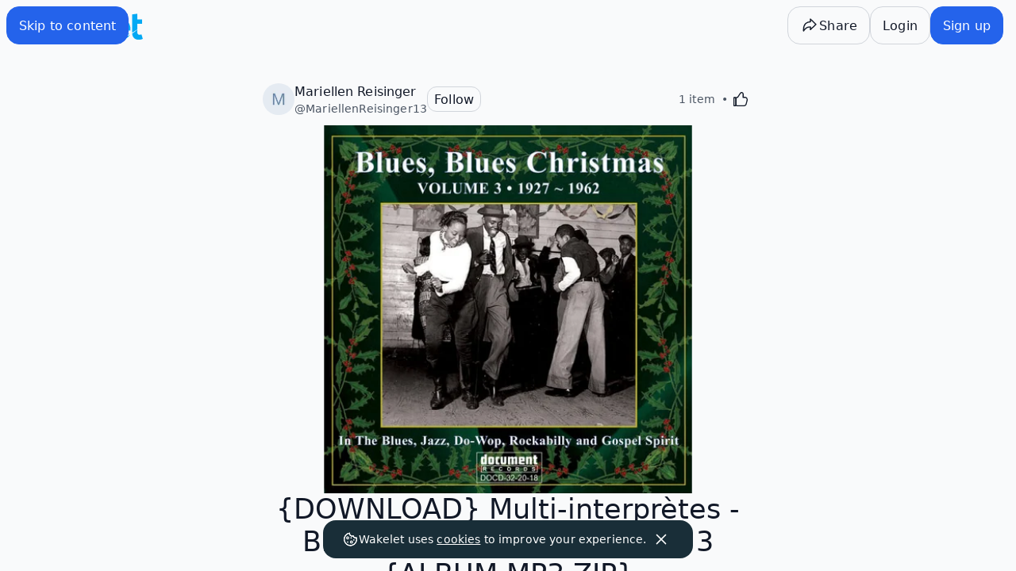

--- FILE ---
content_type: application/javascript; charset=utf-8
request_url: https://js.hubspotfeedback.com/feedbackweb-new.js
body_size: 7538
content:
!function(){"use strict";var e="undefined"!=typeof window?window:"undefined"!=typeof global?global:"undefined"!=typeof self?self:{};function t(e,t){return e(t={exports:{}},t.exports),t.exports}var n=function(e){return e&&e.Math==Math&&e},r=n("object"==typeof globalThis&&globalThis)||n("object"==typeof window&&window)||n("object"==typeof self&&self)||n("object"==typeof e&&e)||Function("return this")(),o=function(e){try{return!!e()}catch(e){return!0}},i=!o((function(){return 7!=Object.defineProperty({},1,{get:function(){return 7}})[1]})),s={}.propertyIsEnumerable,a=Object.getOwnPropertyDescriptor,c={f:a&&!s.call({1:2},1)?function(e){var t=a(this,e);return!!t&&t.enumerable}:s},u=function(e,t){return{enumerable:!(1&e),configurable:!(2&e),writable:!(4&e),value:t}},h={}.toString,d=function(e){return h.call(e).slice(8,-1)},f="".split,l=o((function(){return!Object("z").propertyIsEnumerable(0)}))?function(e){return"String"==d(e)?f.call(e,""):Object(e)}:Object,p=function(e){if(null==e)throw TypeError("Can't call method on "+e);return e},b=function(e){return l(p(e))},m=function(e){return"object"==typeof e?null!==e:"function"==typeof e},g=function(e,t){if(!m(e))return e;var n,r;if(t&&"function"==typeof(n=e.toString)&&!m(r=n.call(e)))return r;if("function"==typeof(n=e.valueOf)&&!m(r=n.call(e)))return r;if(!t&&"function"==typeof(n=e.toString)&&!m(r=n.call(e)))return r;throw TypeError("Can't convert object to primitive value")},y={}.hasOwnProperty,w=function(e,t){return y.call(e,t)},v=r.document,k=m(v)&&m(v.createElement),$=function(e){return k?v.createElement(e):{}},E=!i&&!o((function(){return 7!=Object.defineProperty($("div"),"a",{get:function(){return 7}}).a})),x=Object.getOwnPropertyDescriptor,S={f:i?x:function(e,t){e=b(e);t=g(t,!0);if(E)try{return x(e,t)}catch(e){}if(w(e,t))return u(!c.f.call(e,t),e[t])}},O=function(e){if(!m(e))throw TypeError(String(e)+" is not an object");return e},I=Object.defineProperty,L={f:i?I:function(e,t,n){O(e);t=g(t,!0);O(n);if(E)try{return I(e,t,n)}catch(e){}if("get"in n||"set"in n)throw TypeError("Accessors not supported");"value"in n&&(e[t]=n.value);return e}},T=i?function(e,t,n){return L.f(e,t,u(1,n))}:function(e,t,n){e[t]=n;return e},_=function(e,t){try{T(r,e,t)}catch(n){r[e]=t}return t},M="__core-js_shared__",j=r[M]||_(M,{}),W=Function.toString;"function"!=typeof j.inspectSource&&(j.inspectSource=function(e){return W.call(e)});var q,P,C,F=j.inspectSource,N=r.WeakMap,R="function"==typeof N&&/native code/.test(F(N)),H=!1,z=t((function(e){(e.exports=function(e,t){return j[e]||(j[e]=void 0!==t?t:{})})("versions",[]).push({version:"3.6.5",mode:H?"pure":"global",copyright:"© 2020 Denis Pushkarev (zloirock.ru)"})})),A=0,U=Math.random(),D=function(e){return"Symbol("+String(void 0===e?"":e)+")_"+(++A+U).toString(36)},B=z("keys"),V=function(e){return B[e]||(B[e]=D(e))},Q={},G=r.WeakMap,J=function(e){return C(e)?P(e):q(e,{})},K=function(e){return function(t){var n;if(!m(t)||(n=P(t)).type!==e)throw TypeError("Incompatible receiver, "+e+" required");return n}};if(R){var Y=new G,Z=Y.get,X=Y.has,ee=Y.set;q=function(e,t){ee.call(Y,e,t);return t};P=function(e){return Z.call(Y,e)||{}};C=function(e){return X.call(Y,e)}}else{var te=V("state");Q[te]=!0;q=function(e,t){T(e,te,t);return t};P=function(e){return w(e,te)?e[te]:{}};C=function(e){return w(e,te)}}var ne={set:q,get:P,has:C,enforce:J,getterFor:K},re=(ne.set,ne.get,ne.has,ne.enforce,ne.getterFor,t((function(e){var t=ne.get,n=ne.enforce,o=String(String).split("String");(e.exports=function(e,t,i,s){var a=!!s&&!!s.unsafe,c=!!s&&!!s.enumerable,u=!!s&&!!s.noTargetGet;if("function"==typeof i){"string"!=typeof t||w(i,"name")||T(i,"name",t);n(i).source=o.join("string"==typeof t?t:"")}if(e!==r){a?!u&&e[t]&&(c=!0):delete e[t];c?e[t]=i:T(e,t,i)}else c?e[t]=i:_(t,i)})(Function.prototype,"toString",(function(){return"function"==typeof this&&t(this).source||F(this)}))}))),oe=r,ie=function(e){return"function"==typeof e?e:void 0},se=function(e,t){return arguments.length<2?ie(oe[e])||ie(r[e]):oe[e]&&oe[e][t]||r[e]&&r[e][t]},ae=Math.ceil,ce=Math.floor,ue=function(e){return isNaN(e=+e)?0:(e>0?ce:ae)(e)},he=Math.min,de=function(e){return e>0?he(ue(e),9007199254740991):0},fe=Math.max,le=Math.min,pe=function(e,t){var n=ue(e);return n<0?fe(n+t,0):le(n,t)},be=function(e){return function(t,n,r){var o,i=b(t),s=de(i.length),a=pe(r,s);if(e&&n!=n){for(;s>a;)if((o=i[a++])!=o)return!0}else for(;s>a;a++)if((e||a in i)&&i[a]===n)return e||a||0;return!e&&-1}},me={includes:be(!0),indexOf:be(!1)},ge=(me.includes,me.indexOf,me.indexOf),ye=function(e,t){var n,r=b(e),o=0,i=[];for(n in r)!w(Q,n)&&w(r,n)&&i.push(n);for(;t.length>o;)w(r,n=t[o++])&&(~ge(i,n)||i.push(n));return i},we=["constructor","hasOwnProperty","isPrototypeOf","propertyIsEnumerable","toLocaleString","toString","valueOf"],ve=we.concat("length","prototype"),ke={f:Object.getOwnPropertyNames||function(e){return ye(e,ve)}},$e={f:Object.getOwnPropertySymbols},Ee=se("Reflect","ownKeys")||function(e){var t=ke.f(O(e)),n=$e.f;return n?t.concat(n(e)):t},xe=function(e,t){for(var n=Ee(t),r=L.f,o=S.f,i=0;i<n.length;i++){var s=n[i];w(e,s)||r(e,s,o(t,s))}},Se=/#|\.prototype\./,Oe=function(e,t){var n=Le[Ie(e)];return n==_e||n!=Te&&("function"==typeof t?o(t):!!t)},Ie=Oe.normalize=function(e){return String(e).replace(Se,".").toLowerCase()},Le=Oe.data={},Te=Oe.NATIVE="N",_e=Oe.POLYFILL="P",Me=Oe,je=S.f,We=function(e,t){var n,o,i,s,a,c=e.target,u=e.global,h=e.stat;if(n=u?r:h?r[c]||_(c,{}):(r[c]||{}).prototype)for(o in t){s=t[o];i=e.noTargetGet?(a=je(n,o))&&a.value:n[o];if(!Me(u?o:c+(h?".":"#")+o,e.forced)&&void 0!==i){if(typeof s==typeof i)continue;xe(s,i)}(e.sham||i&&i.sham)&&T(s,"sham",!0);re(n,o,s,e)}},qe=Object.keys||function(e){return ye(e,we)},Pe=function(e){return Object(p(e))},Ce=Object.assign,Fe=Object.defineProperty,Ne=!Ce||o((function(){if(i&&1!==Ce({b:1},Ce(Fe({},"a",{enumerable:!0,get:function(){Fe(this,"b",{value:3,enumerable:!1})}}),{b:2})).b)return!0;var e={},t={},n=Symbol(),r="abcdefghijklmnopqrst";e[n]=7;r.split("").forEach((function(e){t[e]=e}));return 7!=Ce({},e)[n]||qe(Ce({},t)).join("")!=r}))?function(e,t){for(var n=Pe(e),r=arguments.length,o=1,s=$e.f,a=c.f;r>o;)for(var u,h=l(arguments[o++]),d=s?qe(h).concat(s(h)):qe(h),f=d.length,p=0;f>p;){u=d[p++];i&&!a.call(h,u)||(n[u]=h[u])}return n}:Ce;We({target:"Object",stat:!0,forced:Object.assign!==Ne},{assign:Ne})}();!function(){"use strict";const e="na1";function t(t=""){return t&&t!==e?`-${t}`:""}const n="PREVIEW_EDITOR",r="PREVIEW_UI",o="FETCHER",i="UI",s="change-expand",a="expand",c="focus",u="hide",h="load-survey",d="location-change",f="ready",l="reset",p="resize-popup",b="setup",m="show",g="fetched",y="update",w="load-config-only",v="config-fetched",k="show-loaded-config",$=e=>{if(!e||""===e)return".*";const t=e.split("/");return`${t[0]}//${t[2]}`};var E=e=>{let t=!0,n=[];const r=(...e)=>{n.forEach((t=>{t(...e)}))};return o=>{t&&0===n.length&&(t=e(r));n.push(o);return()=>{const e=n.length;n=n.filter((e=>e!==o));t&&0===n.length&&e>0&&t()}}},x=(e,t,n={})=>E((r=>{e.addEventListener(t,r,n);return()=>{e.removeEventListener(t,r,n)}}));const S=(e,t)=>{const n=new RegExp(`^${$(e)}`),r=x(window,"message");return e=>r((({data:r,origin:o,source:i})=>{if(!r||!n.test(o))return;let s;try{s=JSON.parse(r)}catch(e){return}const{payload:a,type:c}=s;if(!a||c!==L)return;const{channel:u,payload:{messageType:h,payload:d}}=a;u===t&&e(h,d,o,i)}))},O=e=>S(document.referrer,e),I=(e,t)=>S(e.src,t);const L="hubspot-servicehub-feedback",T=(e,t,n)=>(r,o)=>{t.postMessage(JSON.stringify({payload:{channel:e,payload:{messageType:r,payload:o}},type:L}),n||"*")},_=(e,t)=>T(t,e.contentWindow,e.src),M=e=>T(e,window.parent,document.referrer),j=(e,t,n)=>{const r=I(e,t),o=_(e,t),i=r((e=>{if(e===f){n({sender:o,subscribe:r});i()}}))};var W=(e,t)=>E((n=>{const r=setInterval(n,e);return()=>{t&&t();clearInterval(r)}}));const q=(e,t)=>e===t;var P=((e,t=q,n=1e3)=>{let r,o=!0;const i=W(n,(()=>{o=!0}));return n=>i((()=>{const i=e();if(!t(i,r)){o||n(i);r=i}o=!1}))})((()=>location.href));const C="live-preview",F="preview",N="standard",R="feedback-web",H=`${R}-fetcher`,z=`${R}-ui`,A=(e,t)=>{Object.keys(t).forEach((n=>{e.setAttribute(n,t[n])}));return e},U=(e,t={})=>A(document.createElement(e),t),D=(e,t)=>{const n=(e.childNodes||{})[0];if(n){e.insertBefore(t,n);return e}e.appendChild(t);return e},B=e=>e.replace(/(^ *| *$)/g,"").replace(/ +/g," "),V=(e,t)=>{e.className=B(`${e.className} ${t}`)},Q=(e,t)=>{e.className=B(e.className.replace(new RegExp(t,"g"),""))},G=.4,J=350,K=J+200,Y=480,Z=450,X=Math.max(Y,J,K,Z),ee=416,te=420,ne=544,re=768,oe=600,ie="hs-feedback-ui",se="hs-feedback-fetcher",ae="hs-feedback-extended-width",ce="hs-feedback-shown",ue="hs-feedback-slid-out",he="hs-feedback-expanded",de=(e,t)=>`\n  @keyframes feedback-slide-in-${e} {\n    from {transform: translate(0, ${100*t}%);}\n    to {transform: translate(0, 0);}\n  }\n\n  @keyframes feedback-slide-out-${e} {\n    from {transform: translate(0, 0);}\n    to {transform: translate(0, ${100*t}%);}\n  }\n\n  #${ie}.${e} {\n    animation-name: feedback-slide-in-${e};\n  }\n\n  #${ie}.${e}.${ue} {\n    animation-name: feedback-slide-out-${e};\n    animation-fill-mode: forwards;\n  }\n`,fe=`\n  #${ie} {\n    animation-duration: ${G}s;\n    animation-timing-function: ease-out;\n    display: none;\n    height: 0;\n    overflow: hidden;\n    position: fixed;\n    z-index: 2147483647;\n    max-width: 100%;\n  }\n\n  .hubspot.space-sword #${ie} {\n    /* TODO: replace the 1211 with z-index token once available from Trellis (issue: https://git.hubteam.com/HubSpot/foundations-theming/issues/233) */\n    z-index: ${window.hsFeedbackWebZIndex||1211};\n  }\n\n  #${ie}.${ce} {\n    display: block;\n  }\n\n  #${se} {\n    display: none\n  }\n\n  ${de("hs-feedback-left",1)}\n  ${de("hs-feedback-right",1)}\n  ${de("hs-feedback-top",-1)}\n\n  #${ie} > iframe {\n    width: 100%;\n    height: 100%;\n  }\n\n  #${ie}:not(.hs-feedback-top) {\n    bottom: 0;\n  }\n\n  #${ie}.hs-feedback-left {\n    left: 0;\n  }\n\n  #${ie}.hs-feedback-right {\n    right: 0;\n  }\n\n  .zorse #${ie}:not(.hs-feedback-top) {\n    bottom: 6px;\n  }\n\n  .zorse #${ie}.hs-feedback-right {\n    right: 0;\n  }\n\n  #${ie}.hs-feedback-top {\n    left: 0;\n    top: 0;\n    width: 100%;\n  }\n\n  #${ie}.hs-feedback-nps:not(.hs-feedback-top) {\n    width: ${Y}px;\n  }\n\n  #${ie}.hs-feedback-csat:not(.hs-feedback-top) {\n    width: ${J}px;\n  }\n\n  #${ie}.hs-feedback-csat.${ae}:not(.hs-feedback-top) {\n    width: ${K}px;\n  }\n\n  #${ie}.hs-feedback-csat:not(.hs-feedback-top):not(.${he}):not(.hs-feedback-mobile) {\n    width: ${Z}px;\n  }\n\n  #${ie}.hs-feedback-csat.${ae}:not(.hs-feedback-top) {\n    width: ${K}px !important;\n  }\n\n  #${ie}.preview.hs-feedback-csat.hs-feedback-callout:not(.${he}):not(.hs-feedback-top) {\n    width: ${Z}px !important;\n  }\n\n  #${ie}:not(.preview):not(.hs-feedback-callout):not(.hs-feedback-top):not(.hs-feedback-desktop),\n  #${ie}.${he}:not(.preview):not(.hs-feedback-top):not(.hs-feedback-desktop) {\n    width: 100% !important;\n  }\n\n  @media only screen and (max-width: ${oe}px) {\n    #${ie}.preview:not(.hs-feedback-top),\n    #${ie}.${he}.preview:not(.hs-feedback-top) {\n      width: 100% !important;\n    }\n  }\n\n  #${ie}.${ce} ~ #tally-widget-container,\n  #${ie}.${ce} ~ #wootric-modal {\n    display: none !important;\n  }\n\n  /* hide all popups in the same position as us */\n  #${ie}.hs-feedback-right.${ce}:not(.hs-feedback-mobile) ~ #hubspot-messages-iframe-container,\n  #${ie}.hs-feedback-right.${ce}:not(.hs-feedback-mobile) ~ .leadinModal-theme-bottom-right-corner,\n  #${ie}.hs-feedback-left.${ce}:not(.hs-feedback-mobile)  ~ .leadinModal-theme-bottom-left-corner,\n  #${ie}.hs-feedback-top.${ce}:not(.hs-feedback-mobile)   ~ .leadinModal-theme-top {\n    display: none !important;\n  }\n\n  /* hide leadflows when we're tablet-stretched across from them */\n  @media only screen and (min-width: ${ne}px) and (max-width: ${Math.max(re,X+te)}px) {\n    #${ie}.hs-feedback-left.${ce}  ~ .leadinModal-theme-bottom-right-corner,\n    #${ie}.hs-feedback-right.${ce} ~ .leadinModal-theme-bottom-left-corner {\n      display: none !important;\n    }\n  }\n\n  /* hide messages when we're tablet-stretched across from them */\n  @media only screen and (max-width: ${Math.max(re,X+ee)}px) {\n    #${ie}.hs-feedback-left.${ce} ~ #hubspot-messages-iframe-container {\n      display: none !important;\n    }\n  }\n\n\n  /* repeat above rules for small screens when we're set to display on mobile */\n  #${ie}.hs-feedback-mobile.hs-feedback-right.${ce}:not(.hs-feedback-no-mobile) ~ #hubspot-messages-iframe-container,\n  #${ie}.hs-feedback-mobile.hs-feedback-left.${ce}:not(.hs-feedback-no-mobile)  ~ #hubspot-messages-iframe-container,\n  #${ie}.hs-feedback-mobile.hs-feedback-right.${ce}:not(.hs-feedback-no-mobile) ~ .leadinModal-theme-bottom-right-corner,\n  #${ie}.hs-feedback-mobile.hs-feedback-left.${ce}:not(.hs-feedback-no-mobile)  ~ .leadinModal-theme-bottom-left-corner,\n  #${ie}.hs-feedback-mobile.hs-feedback-top.${ce}:not(.hs-feedback-no-mobile)   ~ .leadinModal-theme-top,\n  #${ie}.hs-feedback-mobile.hs-feedback-left.${ce}:not(.hs-feedback-no-mobile)  ~ .leadinModal-theme-bottom-right-corner,\n  #${ie}.hs-feedback-mobile.hs-feedback-right.${ce}:not(.hs-feedback-no-mobile) ~ .leadinModal-theme-bottom-left-corner {\n    display: none !important;\n  }\n\n  /* don't display us on small screens if we're set to not display on mobile */\n  #${ie}.hs-feedback-mobile.hs-feedback-no-mobile {\n    display: none;\n  }\n`,le=M(o),pe=1e3,be=()=>{const e=document.querySelector("#isc-zorse-widget")||document.querySelector("#chat-widget"),t=document.getElementById("hs-feedback-ui");if(e){const n=e.children[0];if(n){const e=n.clientWidth+20;t&&(t.style.marginRight=`${e}px`)}}else t&&(t.style.marginRight="0px")};class me{constructor(){this.setFetcher=e=>{this.fetcher=e;this._runQueuedEvents();return this};this.initialiseUI=({iframe:e,parent:t,sender:n})=>{this.iframe=e;this.sendToIframe=n;this.iframeWrapper=t;this._runQueuedEvents();setInterval(be,100)};this._runQueuedEvents=()=>{const e=this.queuedEvents;this.queuedEvents=[];e.forEach((e=>e(this)))};this._onSurveyLoaded=e=>{this._setMetaData(e);this.onSurveyLoad&&this.onSurveyLoad(e)};this._queueEvent=e=>{this.queuedEvents.push(e);return this};this._push=e=>{this._queueEvent(e);this.fetcher&&this._runQueuedEvents()};this._setSurveyLanguage=e=>{this.surveyLanguage=e.config.language};this._setMetaData=e=>{this._setSurveyLanguage(e);this.config=e;return this};this._onConfigLoaded=e=>{this._setMetaData(e);this.onConfigLoaded&&this.onConfigLoaded(e);return this};this.hide=()=>{if(!this.iframeWrapper)return this._queueEvent(this.hide);V(this.iframeWrapper,ue);window.setTimeout((()=>{Q(this.iframeWrapper,ce)}),500);return this};this.show=()=>{if(!this.iframeWrapper)return this._queueEvent(this.show);Q(this.iframeWrapper,ue);V(this.iframeWrapper,ce);return this};this.expand=()=>{if(!this.iframeWrapper)return this._queueEvent(this.expand);V(this.iframeWrapper,he);this.sendToIframe(s,!0);return this};this.minimize=()=>{if(!this.iframeWrapper)return this._queueEvent(this.minimize);Q(this.iframeWrapper,he);this.sendToIframe(s,!1);return this};this.reset=()=>{if(!this.iframeWrapper)return this._queueEvent(this.reset);this.sendToIframe(l,!1);return this};this.showOnMouseLeave=(e=!1)=>{const t=()=>{e&&this.expand();this.show();document.removeEventListener("mouseleave",t)};document.addEventListener("mouseleave",t);return this};this.showOnScroll=(e=!1)=>{const t=Math.max(document.body.offsetHeight,document.body.scrollHeight),n=.5*(t-window.innerHeight),r=()=>{e&&this.expand();this.show()};if(t===window.innerHeight){setTimeout(r,pe);return this}const o=()=>{const e=document.body.scrollTop||window.pageYOffset;if(window.innerHeight+e>n){r();document.removeEventListener("scroll",o)}};document.addEventListener("scroll",o);return this};this.loadConfigOnly=(e,t)=>{if(!this.fetcher)return this._queueEvent((()=>this.loadConfigOnly(e,t)));this.fetcher(w,{surveyType:e,surveyId:t});return this};this.loadSurvey=(e,t)=>{if(!this.fetcher)return this._queueEvent((()=>this.loadSurvey(e,t)));this.fetcher(h,{surveyType:e,surveyId:t});return this};this.showSurvey=e=>{if(!this.fetcher)return this._queueEvent((()=>this.showSurvey()));if(!e)return this;this.fetcher(k,e);return this};this.checkIsLanguageValid=e=>e===this.surveyLanguage;this.renderSurvey=()=>{if(!this.config)return this._queueEvent((()=>this.renderSurvey()));le(g,this.config);return this};this.getSurveyConfig=()=>this.config;this.fetcher=null;this.onSurveyLoad=null;this._onReady=null;this.iframeWrapper=null;this.iframe=null;this.sendToIframe=null;this.onConfigLoaded=null;this.surveyLanguage=null;this.config=null;this.queuedEvents=window.onHsFeedbackReady||[];window.hsFeedback=this;window.onHsFeedbackReady={push:this._push}}}var ge=me;var ye=e=>{const t=document.querySelector(`script[${e}]`);return t?t.getAttribute(e):null};const we="hsWebSurveyPreview",ve="hsWebSurveyTestId",ke="data-hubspot-feedback-portal-id",$e="data-hubspot-feedback-customer-portal-id",Ee="data-hubspot-feedback-env",xe="data-hubspot-feedback-hubspot-app",Se="data-hubspot-feedback-hubspot-email",Oe="data-hubspot-feedback-user-lang",Ie="data-hubspot-feedback-client-load-only",Le="data-hsjs-hublet",Te={},_e=window.location.hash,Me=window.location.search;(()=>{if(_e.length>0){const e=_e.split("?");if(e.length>1)return`?${e[1]}`}return Me})().replace(/[(?|&)]([^=]+)=([^&#]+)/g,((e,t,n)=>{Te[t]=n}));const je=e=>{try{return"true"===localStorage.getItem(e)}catch(e){return!1}};function We(){return window.location.hostname.split(".")[0].split("-")[1]||""}const qe=ye(Ee),Pe=ye(ke),Ce=ye($e),Fe=Te[we],Ne=Te[ve],Re=Boolean(window.feedbackTestPage)||Boolean(Fe),He=Boolean(window.hsFeedbackPreview),ze=Boolean(ye(xe)),Ae=ye(Se),Ue=ye(Oe),De=ye(Le)||We(),Be="true"===ye(Ie),Ve=je("LOCAL_RENDERER"),Qe=/MSIE\s/.test(navigator.userAgent)&&parseFloat(navigator.appVersion.split("MSIE")[1])<11,Ge=/bot|python-requests|hubspot|phantomjs|bingpreview/i.test(navigator.userAgent);/hsWebSurveyTestId/.test(document.referrer);if(Ve){const e=document.querySelector("body"),t=document.createElement("div");t.setAttribute("class","UIRibbon-sc-1wnhcos-0 hwuPWx");t.innerText="Web renderer local";t.style.top="130px";t.style.zIndex=5;e.appendChild(t)}const Je=document.head||document.getElementsByTagName("head")[0],Ke=e=>{const t=document.createElement("style");t.type="text/css";t.styleSheet?t.styleSheet.cssText=e:t.appendChild(document.createTextNode(e));return t};const Ye=()=>location,Ze=()=>{try{return window.top.innerWidth}catch(e){return innerWidth}};(e=>{Je.appendChild(Ke(e))})(fe);const Xe=window._hsq=window._hsq||[],et={portalId:Pe,isPreview:He,isTest:Re},tt=t(De),nt=`https://${He&&/local/.test(Ye().origin)||Ve?"local":"app"}${tt}.hubspot${"prod"===qe?"":"qa"}.com`,rt={};let ot;window.hsFeedbackLoaded||(ot=new ge);const it=(e,t)=>{switch(e){case g:ft(i,b,{mode:N,payload:{isHubspot:ze,portalId:Pe,response:t,pageTitle:document.title,pageUrl:location.href,utk:et.utk,windowWidth:Ze(),hublet:De,clientLoadOnly:Be}});ot._onSurveyLoaded(t);break;case v:ot._onConfigLoaded(t)}},st=()=>{const e=rt[i];return e&&e.data&&e.data.parent.className.indexOf(ce)>=0},at=M(n),ct=e=>()=>{e(y,{pageTitle:document.title,pageUrl:Ye().href,windowWidth:Ze()})},ut={FETCHER:{onInit:({sender:e})=>{P((t=>{st()||e(d,t)}))},handleMessages:it,parentAttrs:{id:se,title:"submit hubspot feedback"},path:H},UI:{onInit:e=>{const{sender:t}=e,n=ct(t);P(n);x(window,"resize")(n);x(document,"focus")((()=>{t(c)}));ot.initialiseUI(e);return{client:ot}},handleMessages:(e,t)=>{dt(i,(({parent:n})=>{switch(e){case m:{const{classes:e,displayOnScroll:r,surveyId:o,surveyLanguage:i,surveyType:s,userLocale:a}=t;if(ze&&i!==(Ue||a)||window.disabledHsPopups&&window.disabledHsPopups.indexOf("FEEDBACK")>-1)return;const c=[...e,...He?["preview"]:[]].join(" ").toLowerCase();Fe||void 0===o||Xe.push(["trackFeedbackView",{surveyId:o,surveyType:s}]);n.baseClasses=c;n.className=c;r?ot.showOnScroll():ot.show();break}case a:t?V(n,he):Q(n,he);at(e,t);break;case u:ot.hide();setTimeout((()=>{n.className=n.baseClasses}),1e3);break;case p:{const{newHeight:e,newWidth:r}=t;n.style.width=r?`${r}px`:null;n.style.height=`${e}px`;break}default:at(e,t)}}))},parentAttrs:{id:ie,title:"submit hubspot feedback"},path:z}},ht=e=>{const{path:t,parentAttrs:n}=ut[e],r=U("iframe",{frameborder:0,title:"Submit HubSpot product feedback",src:`${nt}/${t}`}),o=U("div",n);D(o,r);D(document.body,o);return[r,o]},dt=(e,t)=>{if(rt[e]){rt[e](t);return}const n=[t];rt[e]=e=>{n.push(e)};const[r,o]=ht(e);j(r,e,(({sender:t,subscribe:i})=>{const{handleMessages:s,onInit:a}=ut[e];i(s);let c={frame:r,parent:o,subscribe:i,sender:t};c=Object.assign({},c,a(c)||{});const u=e=>{e(c)};rt[e]=u;u.data=c;n.forEach(rt[e])}))},ft=(e,t,n={})=>{dt(e,(({sender:e})=>{e(t,n)}))},lt=({frame:e})=>{const t=_(e,r);O(n)(t);at(f)};if(!Ge&&!Qe&&!window.hsFeedbackLoaded)if(Fe||He){let e,t={pageUrl:Ye().href};dt(i,(n=>{const{sender:r}=n;if(Fe){e=C;t={livePreviewId:Ne}}else{e=F;lt(n)}r(b,{mode:e,hublet:De,clientLoadOnly:Be,windowWidth:Ze(),payload:Object.assign({},et,t)})}))}else if(ze){et.hsEmail=Ae;dt(o,(({sender:e})=>{e(b,{email:Ae,portalId:Ce,pageUrl:Ye().href,targetPortalId:Pe,isHubspot:ze,hublet:De,clientLoadOnly:Be});ot.setFetcher(e)}))}else Xe.push(["addCookieListener",e=>{if(!e)return;const t=e.split(".")[1];et.utk=t;dt(o,(e=>{const{sender:n}=e;n(b,{pageUrl:Ye().href,portalId:Pe,utk:t,hublet:De,clientLoadOnly:Be});ot.setFetcher(n)}))}]);window.hsFeedbackLoaded=!0}();
//# sourceMappingURL=//static.hsappstatic.net/feedback-web-renderer-ui/static-1.29126/bundles/popupInjector.js.map